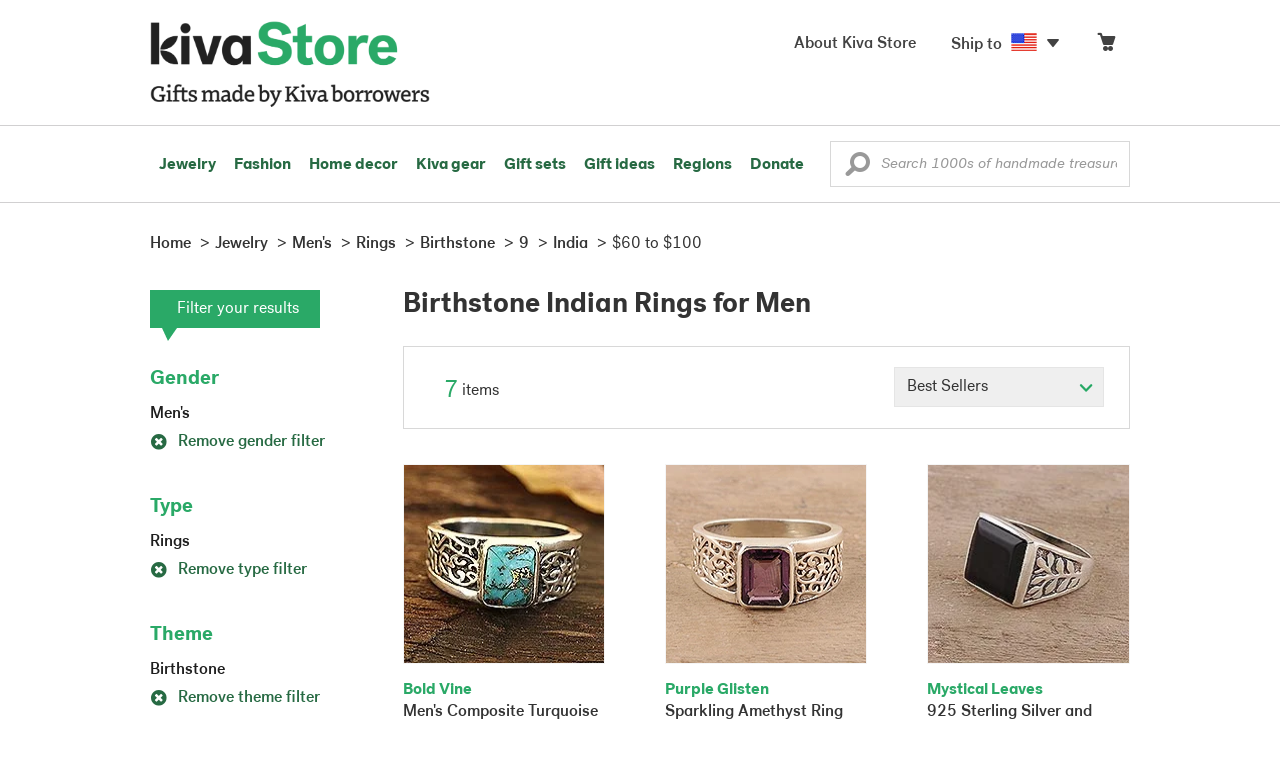

--- FILE ---
content_type: text/html;charset=UTF-8
request_url: https://store.kiva.org/jewelry/mens/rings/birthstone/9/india/$60-to-$100/
body_size: 11544
content:


	


<!DOCTYPE html>
<html lang="en">

<head>
	<meta charset="utf-8">
	<title>Kiva | Birthstone Indian Rings for Men</title>
	
	<meta name="description" content="Shopping Kiva's Birthstone Indian Rings for Men Collection helps Kiva expand our reach and create more opportunity for families around the world."/>
	<meta name="author" content="">
    <meta name="Keywords" content="" />
	<meta name="viewport" content="width=1024">
	

    
	
		<script>
			var serviceWorkerVars = {"matchPatternImage":"/assets/images/logo/20180328_kiva_store_logo|/assets/images/banners"};

			// service worker
			if ( "serviceWorker" in navigator ) {
				navigator.serviceWorker.register('/service-worker.js').then(function() {
					return navigator.serviceWorker.ready;
				}).then(function(reg) {
					// update control may be needed at some point
					// reg.update();
					reg.active.postMessage(JSON.stringify( serviceWorkerVars ));
				}).catch(function(error) {
					console.log('Error : ', error);
				});
			} else {
				console.log("no service worker")
			}
    	</script>
    

	
	
		<script type="application/ld+json">
		{
			"@context": "https://schema.org",
			"@type": "BreadcrumbList",
			"itemListElement": [
				
				{
					"@type": "ListItem",
					"position": 1,
					"name": "Home",
					"item": {
						"@type": "WebPage",
						"@id": "https://store.kiva.org/"
					}
				},
				
				{
					"@type": "ListItem",
					"position": 2,
					"name": "Jewelry",
					"item": {
						"@type": "WebPage",
						"@id": "/jewelry/"
					}
				},
				
				{
					"@type": "ListItem",
					"position": 3,
					"name": "Mens",
					"item": {
						"@type": "WebPage",
						"@id": "/jewelry/mens/"
					}
				},
				
				{
					"@type": "ListItem",
					"position": 4,
					"name": "Rings",
					"item": {
						"@type": "WebPage",
						"@id": "/jewelry/mens/rings/"
					}
				},
				
				{
					"@type": "ListItem",
					"position": 5,
					"name": "Birthstone",
					"item": {
						"@type": "WebPage",
						"@id": "/jewelry/mens/rings/birthstone/"
					}
				},
				
				{
					"@type": "ListItem",
					"position": 6,
					"name": "9",
					"item": {
						"@type": "WebPage",
						"@id": "/jewelry/mens/rings/birthstone/9/"
					}
				},
				
				{
					"@type": "ListItem",
					"position": 7,
					"name": "India",
					"item": {
						"@type": "WebPage",
						"@id": "/jewelry/mens/rings/birthstone/9/india/"
					}
				},
				
				{
					"@type": "ListItem",
					"position": 8,
					"name": "$60 to $100",
					"item": {
						"@type": "WebPage",
						"@id": "/jewelry/mens/rings/birthstone/9/india/$60-to-$100/"
					}
				}
				
			]
		}
		</script>
	
	

	

	<!-- favicons -->
	<link rel="apple-touch-icon-precomposed" sizes="144x144" href="/assets/images/favicon/apple-touch-icon-144x144.png">
    <link rel="apple-touch-icon-precomposed" sizes="114x114" href="/assets/images/favicon/apple-touch-icon-114x114.png">
    <link rel="apple-touch-icon-precomposed" sizes="72x72" href="/assets/images/favicon/apple-touch-icon-72x72.png">
	<link rel="apple-touch-icon-precomposed" href="/assets/images/favicon/apple-touch-icon-57x57.png">
	<link rel="apple-touch-icon" href="/assets/images/favicon/apple-touch-icon-57x57.png">
	<link rel="icon" href="/assets/images/favicon/favicon.ico" />
	<!--[if IE]><link rel="shortcut icon" href="/assets/images/favicon/favicon.ico"><![endif]-->

	<!-- CSS -->
	
		<link href="//assets2.novica.net/common/css/bootstrap/3.1.1/bootstrap.css" rel="stylesheet" type="text/css" />
	
	<link href="/assets/css/main.css?activedate=20251102c" rel="stylesheet" type="text/css" />

	<!-- Core JS -->
	<script src="//assets1.novica.net/common/javascript/jquery/3.7.1/jquery.min.js" integrity="sha384-JCZ85lW1QjF1xm6AoWQHqtCkJ/7HKd9WvOD5YmiEtf0E/ctb8j2ErVlW61uGg10C" crossorigin="anonymous"></script>
	<script src="//assets1.novica.net/common/javascript/bootstrap/3.1.1/bootstrap.min.js" integrity="sha384-c0aGVNjSTTB1ZLJQn/ZB13qZRwGgBpaOKuaDvtpR7ZOYDqaLOzmfrAySBW5R6idt" crossorigin="anonymous"></script>

	<!-- site settings -->
	<script>
		var cookieMe = {
			read: function(cookieName) {
				var theCookie=""+document.cookie;
				theCookie = theCookie.toLowerCase();
				cookieName = cookieName.toLowerCase();
		 		var ind=theCookie.indexOf(cookieName);
		 		if (ind==-1 || cookieName=="") return "";
		 		var ind1=theCookie.indexOf(';',ind);
		 		if (ind1==-1) ind1=theCookie.length;
				return unescape(theCookie.substring(ind+cookieName.length+1,ind1));
			},
			set: function(cname, cvalue, expireit, nHrs) {
				if(expireit) {
					var cookieDate = new Date("January 1, 2000")
				} else {
					if(nHrs) {
						var cookieDate = new Date();
						var today = new Date();
						cookieDate.setTime(today.getTime() + 3600000*nHrs);
					} else {
						var cookieDate = new Date("January 1, 2199")
					}
				}
				var cookieString = cname + '=' + escape(cvalue) + ';SameSite=None;expires=' + cookieDate.toGMTString() + ';domain=.kiva.org;path=/;Secure';
				document.cookie = cookieString;
			}
		};
		var customerid = cookieMe.read("_customerid");
		var currentUnit = cookieMe.read("sitePreferences");
		
		
		function updateItemsPerPage(link,newval) {
			//cookieMe.set("PREFLIST",newval)
			location.href = link.href;
		}

		var appRoot = "/";
		var siteRoot = "/";
		var templateRoot = '/assets/javascript/core/templates/';
		var _siteSetting = $.parseJSON($.ajax( {type:"GET", url:"/config/siteSettings.json", dataType:"json", async:false } ).responseText);
		_siteSetting.root = 'https://store.kiva.org/';
		_siteSetting.rootSecure = 'https://secure.store.kiva.org/';
		var favoriteStatus = { item:{}, artist:{} };
		var assetStamp = '20251102a';
	</script>
	<script src="/assets/javascript/core/clientcheck.js?activedate=20251102c"></script>
	<script src="/assets/javascript/core/lib.js?activedate=20251102c"></script>
	<script src="//assets1.novica.net/common/javascript/js-template/doT.min.js" integrity="sha384-tJGbTBUGsDsPF51ez/AGHdA2q8z4k7KYvjsx3eaKIioWzMaRnKa7Znil/LF8Wqsz" crossorigin="anonymous"></script>
	<script src="//assets1.novica.net/common/javascript/jscroll/jScrollPane.min.js" integrity="sha384-XHjzJRQ01pOt1L6aYBv7IlMRkAGyssAvY/IPYtIulYmP2gq1MwI5oTkSHxZy4Hr2" crossorigin="anonymous"></script>
	<script src="//assets1.novica.net/common/javascript/jquery-expander/jquery.expander.min.js" integrity="sha384-J52APSW7MwP5eQww4yRq3+htBjhRS8IOEHga7EhbwCqV5NlWZiEJMy13nRLbRZ7P" crossorigin="anonymous"></script>
	<script type="text/javascript">
		// tagmanager vars
		dataLayer = [{
			'visitorId': customerid,
			'pageType': 'category',
			'subdomainName': 'store',
			'productID': '',
			
			'site_section': 'jewelry',
			
			
			'product_name': [''],
			
			
			'product_price': [''],
			
			
			'product_category': [''],
			
			'categories': 'jewelry, mens, rings birthstone 9 india $60 to-$100',
			'transactionProducts': [],
			'instanceID': '2'
		}];
	</script>
	<!-- Google Tag Manager -->
	<script>(function(w,d,s,l,i){w[l]=w[l]||[];w[l].push({'gtm.start':
	new Date().getTime(),event:'gtm.js'});var f=d.getElementsByTagName(s)[0],
	j=d.createElement(s),dl=l!='dataLayer'?'&l='+l:'';j.async=true;j.src=
	'https://www.googletagmanager.com/gtm.js?id='+i+dl;f.parentNode.insertBefore(j,f);
	})(window,document,'script','dataLayer','GTM-KWMQ7RP');</script>
	<!-- End Google Tag Manager -->	
		
	
	
	
	

	
	

	

	
		<!-- Other JS asset -->
		
			<script src="/assets/javascript/libs/jquery-tinysort/jquery.tinysort.min.js?activedate=20251102c"></script>
		
	

</head>
<body id="shop" class="category jewelry gender-mens rings theme-birthstone ring_size-9 regionname-india useprice-$60-to-$100">
<!-- Google Tag Manager (noscript) -->
<noscript><iframe src="https://www.googletagmanager.com/ns.html?id=GTM-KWMQ7RP"
height="0" width="0" style="display:none;visibility:hidden"></iframe></noscript>
<!-- End Google Tag Manager (noscript) -->


<header>
	<div id="logo" class="border-b2">
		<div class="container-np">
			<div class="row global-nav">
				<div class="col-xs-6 stretch">
					<ul class="nostyle global-flyout clearfix">
						<li class="pull-left">
							<a href="/" class="brand block" id="hdr-logo">
								<img src="/assets/images/logo/kiva_store_logo_black_large.png" width="280" border="0" alt="Kiva Store" class="m-hide">
								<img src="/assets/images/logo/kiva_store_logo_black_small.png" width="200" border="0" alt="Kiva Store" class="hide m-show">
								
							</a>
						</li>
						<li class="pull-right m-show hide">
							<a href="/about/" id="aboutKivaStore" class="brand block">About</a>
						</li>
				
					</ul>
				</div>
				<div class="col-xs-6 pad-t3 m-pad-t0 stretch">
					<ul id="cart-account-flyout" class="nostyle global-flyout">
						
						<li id="cart-flyout" class="pull-right text-right delayedload show-flyout has-flyout" data-contenttype="cartheader">
							<a href="/cart/" id="headercart"><span class="cartitemamount rel top1- size16 m-size20"></span><i class="ss-cart size18 rel top03 m-marg-l03 m-size22"></i></a>
						</li>
						
						<li id="shipToCountry" class="pull-right delayedload m-hidden" data-contenttype="shiptocountry">
							<a href="/session/shipTo/" class="shipToLink clickaction" data-actiontype="dialog" data-modaltype="_default" data-country="US" onclick="return false;" rel="nofollow"><span class="size16 marg-r05">Ship to </span><i class="shipToFlag flag-icon flag-sm va-m" style="opacity:0;"></i><i class="icon-caret-down size28"></i></a>
						</li>
						<li id="aboutKivaStore" class="pull-right m-hidden">
							<a href="/about/" class="">
						       <span class="size16 marg-r05">About Kiva Store</span>
						    </a>
						</li>
						
					</ul>
				</div>
			</div>
		</div>
	</div>
	<div id="header-nav" class="border-b2">
		<div class="container-np clearfix rel m-nopad m-nomarg">
			
			<nav id="main-menu" class="pull-left clearfix stretch">
				<ul id="header-main-flyout" class="clearfix nostyle show-flyout-parent mainnav collapse navbar-collapse">
					<li class="has-flyout nav-shop-li">
						<a class="nav-level-1 m-show" href="javascript:void(0)" rel="nofollow">Shop</a>
						<ul class="nav-shop nopadding">
							

	<li id="jewelry" class="has-flyout">
		<a href="https://store.kiva.org/jewelry/">Jewelry</a>
		<div class="main-menu-flyout menu-flyout m-collapse">
			<ul class="row">
				<li class="col-sm-3">
					<ul class="hide m-show m-all-link"><li><a href="/jewelry/" class="flyout-hdr loadlink">All jewelry</a></li></ul>
					<h3><a href="/jewelry/womens/" class="flyout-hdr">Women's</a> <span class="hide m-show m-drop-icon"><i class="ss-navigatedown green size18"></i></span></h3>
					<ul class="sublinks m-collapse">
						<li><a href="/jewelry/anklets/" data-featuredimage="15/p194153_1.jpg" class="loadlink">Anklets</a></li>
						<li><a href="/jewelry/bracelets/" data-featuredimage="10/p201042_1.jpg" class="loadlink">Bracelets</a></li>
						<li><a href="/jewelry/brooches/" data-featuredimage="10/p222420_1.jpg" class="loadlink">Brooches</a></li>
						<li><a href="/jewelry/earrings/" data-featuredimage="9/p219854_1.jpg" class="loadlink">Earrings</a></li>
						<li><a href="/jewelry-boxes/" data-featuredimage="10/p184425_1.jpg" class="loadlink">Jewelry boxes</a></li>
						<li><a href="/jewelry/jewelry-sets/" data-featuredimage="15/p123206_1.jpg" class="loadlink">Jewelry sets</a></li>
						<li><a href="/jewelry/necklaces/" data-featuredimage="10/p193663_1.jpg" class="loadlink">Necklaces</a></li>
						<li><a href="/jewelry/rings/" data-featuredimage="10/p139361_1.jpg" class="loadlink">Rings</a></li>
					</ul>
				</li>
				<li class="col-sm-3">
					<h3><a href="/jewelry/mens/" class="flyout-hdr">Men's</a><span class="hide m-show m-drop-icon"><i class="ss-navigatedown green size18"></i></span></h3>
					<ul class="sublinks m-collapse">
						<li><a href="/jewelry/mens/bracelets/" data-featuredimage="10/p231616_1.jpg" class="loadlink">Bracelets</a></li>
						<li><a href="/jewelry/mens/necklaces/" data-featuredimage="4/p211614_1.jpg" class="loadlink">Necklaces</a></li>
						<li><a href="/jewelry/mens/rings/" data-featuredimage="10/p226651_1.jpg" class="loadlink">Rings</a></li>
					</ul>
					<h3><a href="javascript:void(0);" class="flyout-hdr" rel="nofollow">Materials</a> <span class="hide m-show m-drop-icon"><i class="ss-navigatedown green size18"></i></span></h3>
					<ul class="sublinks m-collapse">
						<li><a href="/jewelry/beaded/" data-featuredimage="9/p217568_1.jpg" class="loadlink">Beads</a></li>
						<li><a href="/jewelry/gold/" data-featuredimage="9/p231940_1.jpg" class="loadlink">Gold</a></li>
						<li><a href="/jewelry/leather/" data-featuredimage="9/p146634_1.jpg" class="loadlink">Leather</a></li>
						<li><a href="/jewelry/silver/" data-featuredimage="9/p140525_1.jpg" class="loadlink">Silver</a></li>
					</ul>
				</li>
				<li class="col-sm-3">
					<h3><a href="javascript:void(0);" class="flyout-hdr" rel="nofollow">Special collections</a> <span class="hide m-show m-drop-icon"><i class="ss-navigatedown green size18"></i></span></h3>
					<ul class="sublinks m-collapse">
						<li><a href="/jewelry/animal-themed/" data-featuredimage="10/p216655_1.jpg" class="loadlink">Animal themed</a></li>
						<li><a href="/jewelry/birthstone/" data-featuredimage="15/p163207_1.jpg" class="loadlink">Birthstones</a></li>
						<li><a href="/jewelry/bohemian/" data-featuredimage="9/p200073_1.jpg" class="loadlink">Bohemian</a></li>
						<li><a href="/jewelry/bridal/" data-featuredimage="10/p183586_1.jpg" class="loadlink">Bridal jewelry</a></li>
						<li><a href="/jewelry/cross/" data-featuredimage="10/p144013_1.jpg" class="loadlink">Crosses</a></li>
						<li><a href="/jewelry/eco-friendly/" data-featuredimage="5/p219328_1.jpg" class="loadlink">Eco-friendly</a></li>
						<li><a href="/jewelry/heart/" data-featuredimage="4/p111051_1.jpg" class="loadlink">Hearts</a></li>
						<li><a href="/jewelry/hill-tribe/" data-featuredimage="9/p140540_1.jpg" class="loadlink">Hill tribe</a></li>
					</ul>
				</li>
				<li class="col-sm-3 pic">
					<div class="menu-flyout-image">
						<img src="//images1.novica.net/pictures/9/p285146_1.jpg" class="mainmenu-featuredimage" border="0" alt="jewelry">
					</div>
					<div class="marg-t2"><img src="/assets/images/kiva-store-powered-by-novica.png" class="" border="0" alt="Powered by NOVICA" /></div>
				</li>
			</ul>
		</div>
		<span class="hide m-show m-drop-icon"><i class="ss-navigatedown green size18"></i></span>
	</li>
	<li id="fashion" class="has-flyout">
		<a href="/fashion/">Fashion</a>
		<div class="main-menu-flyout menu-flyout m-collapse">
			<ul class="row">
				<li class="col-sm-3">
					<ul class="hide m-show m-all-link"><li><a href="/fashion/" class="flyout-hdr loadlink">All fashion</a></li></ul>
					<h3><a href="/clothing/womens/" class="flyout-hdr">Women's clothing</a> <span class="hide m-show m-drop-icon"><i class="ss-navigatedown green size18"></i></span></h3>
					<ul class="sublinks m-collapse">
						<li><a href="/clothing/womens/cardigans/" data-featuredimage="4/p190113_1.jpg" class="loadlink">Cardigans</a></li>
						<li><a href="/clothing/womens/dresses/" data-featuredimage="15/p231721_1.jpg" class="loadlink">Dresses</a></li>
						<li><a href="/clothing/womens/jackets-and-coats/" data-featuredimage="4/p259909_1.jpg" class="loadlink">Jackets</a></li>
						<li><a href="/clothing/womens/ponchos/" data-featuredimage="4/p96420_1.jpg" class="loadlink">Ponchos</a></li>
						<li><a href="/clothing/womens/robes/" data-featuredimage="10/p204334_1.jpg" class="loadlink">Robes</a></li>
						<li><a href="/clothing/womens/skirts/" data-featuredimage="9/p214679_1.jpg" class="loadlink">Skirts</a></li>
						<li><a href="/clothing/womens/tops/" data-featuredimage="15/p272867_1.jpg" class="loadlink">Tops</a></li>
						<li><a href="/clothing/womens/pants/" data-featuredimage="10/p257736_1.jpg" class="loadlink">Pants</a></li>
						<li><a href="/clothing/womens/tunics/" data-featuredimage="15/p239440_1.jpg" class="loadlink">Tunics</a></li>
						<li><a href="/clothing/womens/wraps-and-ruanas/" data-featuredimage="4/p159521_1.jpg" class="loadlink">Wraps</a></li>
					</ul>
				</li>
				<li class="col-sm-3 newcolappendafter">
					<h3><a href="/accessories/womens/" class="flyout-hdr">Women's accessories</a> <span class="hide m-show m-drop-icon"><i class="ss-navigatedown green size18"></i></span></h3>
					<ul class="sublinks m-collapse">
						<li><a href="/accessories/womens/belts/" data-featuredimage="10/p176538_1.jpg" class="loadlink">Belts</a></li>
						
						<li><a href="/accessories/womens/gloves/" data-featuredimage="4/p174637_1.jpg" class="loadlink">Gloves</a></li>
						<li><a href="/accessories/womens/hats/" data-featuredimage="4/p161022_1.jpg" class="loadlink">Hats</a></li>
						<li><a href="/accessories/womens/scarves/" data-featuredimage="10/p133184_1.jpg" class="loadlink">Scarves</a></li>
						<li><a href="/accessories/womens/shawls/" data-featuredimage="10/p184472_1.jpg" class="loadlink">Shawls</a></li>
						
					</ul>
					<h3><a href="/clothing/mens/" class="flyout-hdr">Men's fashion</a> <span class="hide m-show m-drop-icon"><i class="ss-navigatedown green size18"></i></span></h3>
					<ul class="sublinks m-collapse">
						<li><a href="/accessories/mens/" data-featuredimage="15/p255130_1.jpg" class="loadlink">Accessories</a></li>
						<li><a href="/handbags/mens/" data-featuredimage="4/p250404_1.jpg" class="loadlink">Bags</a></li>
						<li><a href="/clothing/mens/" data-featuredimage="4/p201787_1.jpg" class="loadlink">Clothing</a></li>
						<li><a href="/accessories/mens/cufflinks/" data-featuredimage="15/p147275_1.jpg" class="loadlink">Cuff links</a></li>
					</ul>
				</li>
				<li class="col-sm-3">
					<h3><a href="/handbags/" class="flyout-hdr">Handbags</a> <span class="hide m-show m-drop-icon"><i class="ss-navigatedown green size18"></i></span></h3>
					<ul class="sublinks m-collapse">
						<li><a href="/handbags/clutches/" data-featuredimage="10/p253179_1.jpg" class="loadlink">Clutches</a></li>
						<li><a href="/handbags/cotton/" data-featuredimage="9/p218122_1.jpg" class="loadlink">Cotton bags</a></li>
						<li><a href="/handbags/leather/" data-featuredimage="7/p195642_1.jpg" class="loadlink">Leather bags</a></li>
						<li><a href="/handbags/shoulder-bags/" data-featuredimage="9/p201108_1.jpg" class="loadlink">Shoulder bags</a></li>
						<li><a href="/handbags/tote/" data-featuredimage="27/p241524_1.jpg" class="loadlink">Totes</a></li>
						<li><a href="/handbags/travel-bags-and-accessories/" data-featuredimage="7/p164804_1.jpg" class="loadlink">Travel bags</a></li>
						<li><a href="/handbags/upcycled/" data-featuredimage="27/p182833_1.jpg" class="loadlink">Upcycled</a></li>
					</ul>
					<h3><a href="javascript:void(0);" class="flyout-hdr" rel="nofollow">Collections</a> <span class="hide m-show m-drop-icon"><i class="ss-navigatedown green size18"></i></span></h3>
					<ul class="sublinks m-collapse">
						<li><a href="/fashion/alpaca/" data-featuredimage="4/p198136_1.jpg" class="loadlink">Alpaca</a></li>
						<li><a href="/fashion/batik/" data-featuredimage="10/p141072_1.jpg" class="loadlink">Batik</a></li>
						<li><a href="/fashion/bohemian/" data-featuredimage="" class="loadlink">Bohemian</a></li>
					</ul>
				</li>
				<li class="col-sm-3 pic">
					<div class="menu-flyout-image">
						<img src="//images1.novica.net/pictures/4/p450429_1.jpg" class="mainmenu-featuredimage" border="0" alt="Fashion">
					</div>
					<div class="marg-t2"><img src="/assets/images/kiva-store-powered-by-novica.png" class="" border="0" alt="Powered by NOVICA" /></div>
				</li>
			</ul>
		</div>
		<span class="hide m-show m-drop-icon"><i class="ss-navigatedown green size18"></i></span>
	</li>
	<li id="home-decor" class="has-flyout">
		<a href="/home-decor/">Home decor</a>
		<div class="main-menu-flyout menu-flyout m-collapse">
			<ul class="row">
				<li class="col-sm-3">
					<ul class="hide m-show m-all-link"><li><a href="/home-decor/" class="flyout-hdr loadlink">All home decor</a></li></ul>
					<h3><a href="javascript:void(0);" class="flyout-hdr" rel="nofollow">Home Accessories</a> <span class="hide m-show m-drop-icon"><i class="ss-navigatedown green size18"></i></span></h3>
					<ul class="sublinks m-collapse">
						<li><a href="/home-decor/candle-holders/" data-featuredimage="9/p229882_1.jpg" class="loadlink">Candle holders</a></li>
						<li><a href="/home-decor/chess-sets-games/" data-featuredimage="7/p201674_1.jpg" class="loadlink">Chess sets &amp; games</a></li>
						<li><a href="/holiday-decor-and-ornaments/" data-featuredimage="10/p248153_1.jpg" class="loadlink">Christmas decorations</a></li>
						<li><a href="/home-decor/decor-accessories/decorative-boxes/" data-featuredimage="9/p218521_1.jpg" class="loadlink">Decorative boxes</a></li>
						<li><a href="/home-decor/masks/" data-featuredimage="5/p214386_1.jpg" class="loadlink">Masks</a></li>
						<li><a href="/home-decor/mirrors/" data-featuredimage="15/p216884_1.jpg" class="loadlink">Mirrors</a></li>
						<li><a href="/musical-instruments/" data-featuredimage="4/p97696_1.jpg" class="loadlink">Musical instruments</a></li>
						<li><a href="/home-decor/decor-accessories/photo-frames/" data-featuredimage="15/p243754_1.jpg" class="loadlink">Picture frames</a></li>
						<li><a href="/home-decor/sculpture/" data-featuredimage="10/p215169_1.jpg" class="loadlink">Sculptures &amp; carvings</a></li>
						<li><a href="/home-decor/tableware/table-linens/" data-featuredimage="27/p228836_1.jpg" class="loadlink">Table linens</a></li>
						<li><a href="/home-decor/tableware/" data-featuredimage="7/p15881_1.jpg" class="loadlink">Tableware</a></li>
						<li><a href="/home-decor/vases/" data-featuredimage="9/p79466_1.jpg" class="loadlink">Vases</a></li>
					</ul>
				</li>
				<li class="col-sm-3 newcolappendafter">
					<h3><a href="javascript:void(0);" class="flyout-hdr" rel="nofollow">Home furnishings</a> <span class="hide m-show m-drop-icon"><i class="ss-navigatedown green size18"></i></span></h3>
					<ul class="sublinks m-collapse">
						<li><a href="/home-decor/furniture/" data-featuredimage="15/p220327_1.jpg" class="loadlink">Furniture</a></li>
						<li><a href="/home-decor/hammock/" data-featuredimage="7/p108904_1.jpg" class="loadlink">Hammocks</a></li>
						<li><a href="/paintings/" data-featuredimage="4/p183772_1.jpg" class="loadlink">Paintings</a></li>
						<li><a href="/home-decor/pillows-and-throws/" data-featuredimage="15/p196179_1.jpg" class="loadlink">Pillows &amp; throws</a></li>
						<li><a href="/home-decor/area-rugs/" data-featuredimage="7/p174674_1.jpg" class="loadlink">Rugs</a></li>
						<li><a href="/home-decor/wall-decor/" data-featuredimage="10/p190270_1.jpg" class="loadlink">Wall decor</a></li>
					</ul>
					<h3><a href="javascript:void(0);" class="flyout-hdr" rel="nofollow">Collections</a> <span class="hide m-show m-drop-icon"><i class="ss-navigatedown green size18"></i></span></h3>
					<ul class="sublinks m-collapse">
						<li><a href="/home-decor/archaeological/" data-featuredimage="27/p179127_1.jpg" class="loadlink">Archaelogical</a></li>
						<li><a href="/home-decor/east-meets-west/" data-featuredimage="10/p208299_1.jpg" class="loadlink">East meets west</a></li>
						<li><a href="/home-decor/eco-friendly/" data-featuredimage="10/p212961_1.jpg" class="loadlink">Eco-friendly</a></li>
					</ul>
				</li>
				<li class="col-sm-3">
					<h3><a href="javascript:void(0);" class="flyout-hdr" rel="nofollow">Shop by region</a> <span class="hide m-show m-drop-icon"><i class="ss-navigatedown green size18"></i></span></h3>
					<ul class="sublinks m-collapse">
						
						
							<li><a href="/home-decor/bali-and-java/" data-featuredimage="10/p252499_1.jpg" class="loadlink">Bali &amp; Java</a></li>
						
							<li><a href="/home-decor/brazil/" data-featuredimage="2/p207611_1.jpg" class="loadlink">Brazil</a></li>
						
							<li><a href="/home-decor/central-america/" data-featuredimage="27/p178888_1.jpg" class="loadlink">Central America</a></li>
						
							<li><a href="/home-decor/india/" data-featuredimage="15/p203714_1.jpg" class="loadlink">India</a></li>
						
							<li><a href="/home-decor/mexico/" data-featuredimage="7/p195956_1.jpg" class="loadlink">Mexico</a></li>
						
							<li><a href="/home-decor/thailand/" data-featuredimage="9/p178289_1.jpg" class="loadlink">Thailand</a></li>
						
							<li><a href="/home-decor/andes/" data-featuredimage="4/p128101_1.jpg" class="loadlink">The Andes</a></li>
						
							<li><a href="/home-decor/west-africa/" data-featuredimage="5/p28510_1.jpg" class="loadlink">West Africa</a></li>
						
					</ul>
				</li>
				<li class="col-sm-3 pic">
					<div class="menu-flyout-image">
						<img src="//images1.novica.net/pictures/7/p402446_1.jpg" class="mainmenu-featuredimage" border="0" alt="Home">
					</div>
					<div class="marg-t2"><img src="/assets/images/kiva-store-powered-by-novica.png" class="" border="0" alt="Powered by NOVICA" /></div>
				</li>
			</ul>
		</div>
		<span class="hide m-show m-drop-icon"><i class="ss-navigatedown green size18"></i></span>
	</li>
	<li id="kiva-gear" class="no-flyout">
		<a href="/kiva-gear/">Kiva gear</a>
	</li>
	<li id="kiva-gift-sets" class="no-flyout">
		<a href="/kiva-gift-sets/">Gift sets</a>
	</li>

	
		<li id="all-gifts" class="has-flyout">
			<a href="https://store.kiva.org/unique-gifts/">Gift ideas</a>
			<div class="main-menu-flyout menu-flyout m-collapse">
				<ul class="row">
					<li class="col-sm-3">
						<ul class="hide m-show m-all-link"><li><a href="https://store.kiva.org/unique-gifts/" class="flyout-hdr loadlink">All gifts</a></li></ul>
						<h3><a href="javascript:void(0);" class="flyout-hdr" rel="nofollow">Occasions</a> <span class="hide m-show m-drop-icon"><i class="ss-navigatedown green size18"></i></span></h3>
						<ul class="sublinks m-collapse">
							<li><a href="https://store.kiva.org/anniversary-gifts/" data-featuredimage="10/p163615_1.jpg" class="loadlink">Anniversary</a></li>
							<li><a href="https://store.kiva.org/corporate-gifts/" data-featuredimage="4/p192195_1.jpg" class="loadlink">Corporate gifts</a></li>
							<li><a href="https://store.kiva.org/unique-gifts/gifts-for-dad/" data-featuredimage="7/p184608_1.jpg" class="loadlink">Father's day</a></li>
							<li><a href="https://store.kiva.org/good-luck-gifts/" data-featuredimage="15/p195669_1.jpg" class="loadlink">Good luck gifts</a></li>
							<li><a href="https://store.kiva.org/unique-gifts/graduation-gifts/" data-featuredimage="27/p193605_1.jpg" class="loadlink">Graduation</a></li>
							<li><a href="https://store.kiva.org/unique-gifts/housewarming-gifts/" data-featuredimage="10/p145101_1.jpg" class="loadlink">Housewarming</a></li>
							<li><a href="https://store.kiva.org/unique-gifts/womens/gifts-for-mom/" data-featuredimage="9/p203284_1.jpg" class="loadlink">Mother's day</a></li>
							<li><a href="https://store.kiva.org/valentines-day-gifts/" data-featuredimage="10/p175970_1.jpg" class="loadlink">Valentine's day</a></li>
							<li><a href="https://store.kiva.org/wedding-collection/" data-featuredimage="7/p157062_1.jpg" class="loadlink">Wedding</a></li>
						</ul>
					</li>
					<li class="col-sm-3">
						<h3><a href="javascript:void(0);" class="flyout-hdr" rel="nofollow">Interests</a> <span class="hide m-show m-drop-icon"><i class="ss-navigatedown green size18"></i></span></h3>
						<ul class="sublinks m-collapse">
							<li><a href="https://store.kiva.org/unique-gifts/animals/" data-featuredimage="9/p213959_1.jpg" class="loadlink">For animal lovers</a></li>
							<li><a href="https://store.kiva.org/unique-gifts/bohemian-style/" data-featuredimage="10/p410515_1.jpg" class="loadlink">For bohemian style</a></li>
							<li><a href="https://store.kiva.org/unique-gifts/cooking/" data-featuredimage="27/p208347_1.jpg" class="loadlink">For cooking enthusiasts</a></li>
							
							<li><a href="https://store.kiva.org/unique-gifts/gardening/" data-featuredimage="27/p180385_1.jpg" class="loadlink">For gardeners</a></li>
							
							<li><a href="https://store.kiva.org/unique-gifts/travel/" data-featuredimage="4/p87769_1.jpg" class="loadlink">For travelers</a></li>
							
							<li><a href="https://store.kiva.org/unique-gifts/wine-and-champagne/" data-featuredimage="4/p230006_1.jpg" class="loadlink">For wine lovers</a></li>
							<li><a href="https://store.kiva.org/unique-gifts/yoga-and-meditation/" data-featuredimage="10/p182535_1.jpg" class="loadlink">For yoga lovers</a></li>
						</ul>
					</li>
					<li class="col-sm-3">
						<h3><a href="javascript:void(0);" class="flyout-hdr" rel="nofollow">Recipients &amp; Price</a> <span class="hide m-show m-drop-icon"><i class="ss-navigatedown green size18"></i></span></h3>
						<ul class="sublinks m-collapse">
							<li><a href="https://store.kiva.org/unique-gifts/gifts-for-dad/" data-featuredimage="4/p156364_1.jpg" class="loadlink">Gifts for dad</a></li>
							<li><a href="https://store.kiva.org/unique-gifts/gifts-for-her/" data-featuredimage="10/p188079_1.jpg" class="loadlink">Gifts for her</a></li>
							<li><a href="https://store.kiva.org/unique-gifts/gifts-for-him/" data-featuredimage="15/p239240_1.jpg" class="loadlink">Gifts for him</a></li>
							<li><a href="https://store.kiva.org/unique-gifts/gifts-for-mom/" data-featuredimage="10/p219291_1.jpg" class="loadlink">Gifts for mom</a></li>
							<li class="m-hidden">&nbsp;</li>
							<li><a href="https://store.kiva.org/unique-gifts/under-$20/" data-featuredimage="" class="loadlink">Under $20</a></li>
							<li><a href="https://store.kiva.org/unique-gifts/$20-to-$40/" data-featuredimage="" class="loadlink">$20 to $40</a></li>
							<li><a href="https://store.kiva.org/unique-gifts/$40-to-$60/" data-featuredimage="" class="loadlink">$40 to $60</a></li>
							<li><a href="https://store.kiva.org/unique-gifts/$60-to-$100/" data-featuredimage="" class="loadlink">$60 to $100</a></li>
							<li><a href="https://store.kiva.org/unique-gifts/$100-to-$200/" data-featuredimage="" class="loadlink">$100 to $200</a></li>
							<li><a href="https://store.kiva.org/unique-gifts/over-$200/" data-featuredimage="" class="loadlink">Over $200</a></li>
						</ul>
					</li>
					<li class="col-sm-3 pic">
						<div class="menu-flyout-image">
							<img src="//images1.novica.net/pictures/10/p163615_1.jpg" class="mainmenu-featuredimage" border="0" alt="Gifts" />
						</div>
						<div class="marg-t2"><img src="/assets/images/kiva-store-powered-by-novica.png" class="" border="0" alt="Powered by NOVICA" /></div>
					</li>
				</ul>
			</div>
			<span class="hide m-show m-drop-icon"><i class="ss-navigatedown green size18"></i></span>
		</li>
	
	
	<li id="regions" class="has-flyout">
		<a href="/newarrivals/">Regions</a>
		<div class="main-menu-flyout menu-flyout m-collapse">
			<ul class="row">
				<li class="col-sm-9 pic">
					<div class="menu-flyout-image" id="regionmoodpic">
						<img src="/assets/images/sectionMenu/regions/region-default.png" id="mainmenu-featuredimage-region-placeholder" border="0" alt="Home">
						<img src="/assets/images/trans.png" id="mainmenu-featuredimage-region" border="0" alt="">
					</div>
				</li>
				<li class="col-sm-3 pad-t35 m-nopad">
					<h3><a href="javascript:void(0);" class="flyout-hdr" rel="nofollow">Global Regions</a> <span class="hide m-show m-drop-icon"><i class="ss-navigatedown green size18"></i></span></h3>
					<ul class="sublinks m-collapse">
						
						
							<li class="loadlink"><a href="/bali-and-java/" class="showfeaturedimage" data-targetimageid="mainmenu-featuredimage-region" data-sourceimage="/assets/images/sectionMenu/regions/bali-and-java-region2018.jpg">Bali &amp; Java</a></li>
						
							<li class="loadlink"><a href="/central-america/" class="showfeaturedimage" data-targetimageid="mainmenu-featuredimage-region" data-sourceimage="/assets/images/sectionMenu/regions/central-america-region2018.jpg">Central America</a></li>
						
							<li class="loadlink"><a href="/india/" class="showfeaturedimage" data-targetimageid="mainmenu-featuredimage-region" data-sourceimage="/assets/images/sectionMenu/regions/india-region2018.jpg">India</a></li>
						
							<li class="loadlink"><a href="/mexico/" class="showfeaturedimage" data-targetimageid="mainmenu-featuredimage-region" data-sourceimage="/assets/images/sectionMenu/regions/mexico-region2018.jpg">Mexico</a></li>
						
							<li class="loadlink"><a href="/thailand/" class="showfeaturedimage" data-targetimageid="mainmenu-featuredimage-region" data-sourceimage="/assets/images/sectionMenu/regions/thailand-region2018.jpg">Thailand</a></li>
						
							<li class="loadlink"><a href="/andes/" class="showfeaturedimage" data-targetimageid="mainmenu-featuredimage-region" data-sourceimage="/assets/images/sectionMenu/regions/andes-region2018.jpg">The Andes</a></li>
						
							<li class="loadlink"><a href="/west-africa/" class="showfeaturedimage" data-targetimageid="mainmenu-featuredimage-region" data-sourceimage="/assets/images/sectionMenu/regions/westafrica-region2018.jpg">West Africa</a></li>
						
					</ul>
				</li>				
			</ul>
		</div>
		<span class="hide m-show m-drop-icon"><i class="ss-navigatedown green size18"></i></span>
	</li>
	<li id="donate" class="no-flyout"><a href="/donate/">Donate</a></li>

						</ul>
					</li>
					
					
					
					<li class="m-show"><a class="nav-level-1" href="https://store.kiva.org/help/">Help</a></li>					
					
					
					<li id="shipToCountry" class="m-show delayedload" data-contenttype="shiptocountry">
						<a href="/session/shipTo/" class="shipToLink clickaction nav-level-1" data-actiontype="dialog" data-modaltype="_default" data-country="US" onclick="return false;" rel="nofollow"><span class="size16 marg-r3">Ship to </span><i class="shipToFlag flag-icon flag-lr va-m"></i></a>
						<span class="m-drop-icon"><i class="ss-navigatedown green size18"></i></span>
				</ul>
				<button type="button" id="mobile-menubar" class="mobile-menubar pull-left navbar-toggle collapsed" data-toggle="collapse" data-target="#header-main-flyout" aria-expanded="false">
					<i class="ss-menu"></i><span class="storeMenu"></span><i class="ss-delete green"></i>
	    		</button>
	    		
			</nav>
			<div id="header-search" class="pull-right stretch">
				

	<form id="headerSearch" name="headerSearch" action="" class="sitesearch m-nopad rel">
		<div class="input-group">
			<input name="keywordHeader" type="text" id="keywordHeader" placeholder="Search 1000s of handmade treasures" value="" class="searchkeyword form-control italic kivagrot-medium" autocomplete="off">
			
			<span class="search-icon size24"><i class="ss-search va-m"></i></span>
		</div>
	</form>

			</div>
		</div>
	</div>
</header>


<div class="container-fluid pad-lr0">
	<div class="main-page">
		






<script>
	var relatedCollectionTitle = "Birthstone Indian Rings for Men";
</script>
<div class="itemlist-container container clearfix pad-lr0 m-pad-h2">
	<div class="row">
		<div class="col-xs-12">
			


	<ol class="breadcrumb m-hidden">
		<li><a href="/"><span>Home</span></a></li>
		
			
				
				
				
				
				
					
				
				
				
					<li><a href="/jewelry/"><span>Jewelry</span></a></li>
				
				
			
		
			
				
				
				
				
				
					
				
				
				
					<li><a href="/jewelry/mens/"><span>Men's</span></a></li>
				
				
			
		
			
				
				
				
				
				
					
				
				
				
					<li><a href="/jewelry/mens/rings/"><span>Rings</span></a></li>
				
				
			
		
			
				
				
				
				
				
					
				
				
				
					<li><a href="/jewelry/mens/rings/birthstone/"><span>Birthstone</span></a></li>
				
				
			
		
			
				
				
				
				
				
					
				
				
				
					<li><a href="/jewelry/mens/rings/birthstone/9/"><span>9</span></a></li>
				
				
			
		
			
				
				
				
				
				
					
				
				
				
					<li><a href="/jewelry/mens/rings/birthstone/9/india/"><span>India</span></a></li>
				
				
			
		
			
				
				
				
				
				
					
				
				
				
					<li id="aSelectedNav"><span>$60 to $100</span></li>
				
				
			
		
	</ol>

		</div>

	    <!-- product list -->
		<div class="col-xs-9 pull-right stretch">
			<div class="row">
				<div class="col-xs-12">
					<h1 class="size28 m-size20 m-pad-t2">Birthstone Indian Rings for Men</h1>
					
				</div>
				<div class="col-xs-1 m-hide">
				</div>
			</div>
			
			
			
			
				






		
	
<style>
	.thumbs img.selected {
		opacity:1;
		cursor:default;
		border:2px solid #d2d2d2;
		padding:0;
	}
	.thumbs img {
		margin: 0 3px;
		border:1px solid #EAEAEA;
		opacity:0.7;
		cursor: pointer;
		padding:1px;
	}
	.col-xs-4 .product-container { width: 202px; height: 350px; position: relative; margin:0 auto; }
	
	/*a.productnamelink p { height:60px; }*/
</style>








	<div class="pagination-bar bg-white clearfix m-hidden">
		
	
		<div class="total-items"><span class="green size24 letter-spacing-02e- pull-left">7</span> <span class="itemcounttext pull-left">items</span></div>
	
	<div class="items-sort">
		
	<select id="" class="form-control checkout-select" name="sort" onchange="location.href=this.options[this.selectedIndex].value;">
		<option value="/jewelry/mens/rings/birthstone/9/india/$60-to-$100/" SELECTED>Best Sellers</option>
		
        <option value="/jewelry/mens/rings/birthstone/9/india/$60-to-$100/pg-sortby-price/">Price: lowest to highest</option>
		
        <option value="/jewelry/mens/rings/birthstone/9/india/$60-to-$100/pg-sortby-price-desc/">Price: highest to lowest</option>
		
        <option value="/jewelry/mens/rings/birthstone/9/india/$60-to-$100/pg-sortby-newest/">Newest arrivals</option>
		
	</select>

	</div>

	</div>




	<div id="category-filter-flyout" class="row m-marg-b4 hide m-show">
		<div class="m-col-xs-6 pull-left category-filter-nav m-hidden" data-role="filter-main-flyout">
			<button class="btn btn-primary btn-block size18 filterBy"><span>Filters</span></button>
		</div>
		<div class="m-col-xs-6 pull-left category-filter-nav m-hidden" data-role="sortby-main-flyout">
			<button class="btn btn-primary btn-block size18 sortBy"><span>Sort By</span></button>
		</div>
	</div>


<!-- product list -->
<div id="product-list" class="categories-items">

	<div class="row fit-imgs imglisting-type-3">
	
			<div class="col-xs-4">
			
				<a href="/product/mens-composite-turquoise-sterling-silver-band-ring-bold-vine/K30575/" class="productnamelink" data-linkproductid="K30575">
					
					<img src="https://images1.novica.net/pictures/15/p369377_1.jpg" width="200" height="200" border="0" class="productpic" alt="Men's sterling silver band ring, 'Bold Vine' - Men's Composite Turquoise Sterling Silver Band Ring" onerror="novicaUtils.imageError(this);"/>
					<p class="nomargin"><strong class="info-hdr productname" id="productname_K30575">
						Bold Vine</strong></p><span class="info-txt productdescription" id="productdescription_K30575">Men's Composite Turquoise Sterling Silver Band Ring</span>
						<strong class="il-price price-current" data-price="89.9900">$89.99</strong>
					
				</a>
			</div> <!-- END productdisplay cell -->
			
			<div class="col-xs-4">
			
				<a href="/product/sparkling-amethyst-ring-from-india-purple-glisten/K29011/" class="productnamelink" data-linkproductid="K29011">
					
					<img src="https://images1.novica.net/pictures/15/p361449_1.jpg" width="200" height="200" border="0" class="productpic" alt="Amethyst ring, 'Purple Glisten' - Sparkling Amethyst Ring from India" onerror="novicaUtils.imageError(this);"/>
					<p class="nomargin"><strong class="info-hdr productname" id="productname_K29011">
						Purple Glisten</strong></p><span class="info-txt productdescription" id="productdescription_K29011">Sparkling Amethyst Ring from India</span>
						<strong class="il-price price-current" data-price="79.9900">$79.99</strong>
					
				</a>
			</div> <!-- END productdisplay cell -->
			
			<div class="col-xs-4">
			
				<a href="/product/925-sterling-silver-and-onyx-mens-ring-with-leaf-motifs-mystical-leaves/K30224/" class="productnamelink" data-linkproductid="K30224">
					
					<img src="https://images1.novica.net/pictures/15/p362062_1.jpg" width="200" height="200" border="0" class="productpic" alt="Men's onyx ring, 'Mystical Leaves' - 925 Sterling Silver and Onyx Men's Ring with Leaf Motifs" onerror="novicaUtils.imageError(this);"/>
					<p class="nomargin"><strong class="info-hdr productname" id="productname_K30224">
						Mystical Leaves</strong></p><span class="info-txt productdescription" id="productdescription_K30224">925 Sterling Silver and Onyx Men's Ring with Leaf Motifs</span>
						<strong class="il-price price-current" data-price="94.9900">$94.99</strong>
					
				</a>
			</div> <!-- END productdisplay cell -->
			
			<div class="col-xs-4">
			
				<a href="/product/mens-sterling-silver-and-square-recon-turquoise-ring-dark-leaves/K30027/" class="productnamelink" data-linkproductid="K30027">
					
					<img src="https://images1.novica.net/pictures/15/p361938_1.jpg" width="200" height="200" border="0" class="productpic" alt="Men's sterling silver and reconstituted turquoise ring, 'Dark Leaves' - Men's Sterling Silver and Square Recon. Turquoise Ring" onerror="novicaUtils.imageError(this);"/>
					<p class="nomargin"><strong class="info-hdr productname" id="productname_K30027">
						Dark Leaves</strong></p><span class="info-txt productdescription" id="productdescription_K30027">Men's Sterling Silver and Square Recon. Turquoise Ring</span>
						<strong class="il-price price-current" data-price="89.9900">$89.99</strong>
					
				</a>
			</div> <!-- END productdisplay cell -->
			
			<div class="col-xs-4">
			
				<a href="/product/moonstone-and-cubic-zirconia-sterilng-silver-cocktail-ring-dazzle/K37416/" class="productnamelink" data-linkproductid="K37416">
					
					<img src="https://images1.novica.net/pictures/15/p252906_1.jpg" width="200" height="200" border="0" class="productpic" alt="Moonstone cocktail ring, 'Dazzle' - Moonstone and Cubic Zirconia Sterilng Silver Cocktail Ring" onerror="novicaUtils.imageError(this);"/>
					<p class="nomargin"><strong class="info-hdr productname" id="productname_K37416">
						Dazzle</strong></p><span class="info-txt productdescription" id="productdescription_K37416">Moonstone and Cubic Zirconia Sterilng Silver Cocktail Ring</span>
						<strong class="il-price price-current" data-price="77.9900">$77.99</strong>
					
				</a>
			</div> <!-- END productdisplay cell -->
			
			<div class="col-xs-4">
			
				<a href="/product/handmade-mens-green-onyx-cocktail-ring-water-vision/K40752/" class="productnamelink" data-linkproductid="K40752">
					
					<img src="https://images1.novica.net/pictures/15/p399707_1.jpg" width="200" height="200" border="0" class="productpic" alt="Men's onyx cocktail ring, 'Water Vision' - Handmade Men's Green Onyx Cocktail Ring" onerror="novicaUtils.imageError(this);"/>
					<p class="nomargin"><strong class="info-hdr productname" id="productname_K40752">
						Water Vision</strong></p><span class="info-txt productdescription" id="productdescription_K40752">Handmade Men's Green Onyx Cocktail Ring</span>
						<strong class="il-price price-current" data-price="99.9900">$99.99</strong>
					
				</a>
			</div> <!-- END productdisplay cell -->
			
			<div class="col-xs-4">
			
				<a href="/product/sterling-silver-single-stone-ring-with-green-onyx-cabochon-forest-accent/K50365/" class="productnamelink" data-linkproductid="K50365">
					
					<img src="https://images1.novica.net/pictures/15/p426525_1.jpg" width="200" height="200" border="0" class="productpic" alt="Onyx single-stone ring, 'Forest Accent' - Sterling Silver Single-Stone Ring with Green Onyx Cabochon" onerror="novicaUtils.imageError(this);"/>
					<p class="nomargin"><strong class="info-hdr productname" id="productname_K50365">
						Forest Accent</strong></p><span class="info-txt productdescription" id="productdescription_K50365">Sterling Silver Single-Stone Ring with Green Onyx Cabochon</span>
						<strong class="il-price price-current" data-price="69.9900">$69.99</strong>
					
				</a>
			</div> <!-- END productdisplay cell -->
			
	</div>
</div>	
			
		</div>
	    <!-- end product list -->
		
		    





	











		


 
 <script type="text/javascript">
 	$(document).on( 'click', '.shippingspeed', function() {
		if($(this).hasClass('checked')) {
			location.href = $(this).data('newshippinglink');
		} else {
			$thisCheckBox = $(this).attr('id');
			$('.shippingspeed').each(function() {
				if($(this).attr('id')!=$thisCheckBox) {
					$(this).removeClass('checked');
				}
			});
			location.href = $(this).find('a').attr('href');
		}
	});
</script>
<style type="text/css">
	#nav-left ul.additionalFilter {
		list-style: none;
	    margin: 12px 0 0 0;
	    padding: 0;
	}
</style>


<!-- left side -->

    <div id="nav-left" class="col-xs-3 rel m-hidden">
		<div class="filter-message rel marg-b4">
			Filter your results
		</div>
		
			
				
				
				
				

				
				
				
				
				
				
				
				
				<div class="gender filter-sections">
					<h4>
						Gender
					</h4>
					
					

					<ul id="gender" class="reg leftfilters overMax selectedfilter" data-initmax=8 data-baseurl="/jewelry/*/rings/birthstone/9/india/$60-to-$100/">
						
							<li>
								<a href="javascript:void(0)">Men's</a>
							</li>
						
						
							
								<li class="sortable-moretrigger"><a title="Remove this selection" href="/jewelry/rings/birthstone/9/india/$60-to-$100/" class="filter-viewmore"><i class="icon-delete"></i> Remove gender filter</a></li>
							
							
						
					</ul>
				</div>
			
		
			
				
				
				
				

				
				
				
				
				
				
				
				
				<div class="type filter-sections">
					<h4>
						Type
					</h4>
					
					

					<ul id="type" class="reg leftfilters overMax selectedfilter" data-initmax=8 data-baseurl="/jewelry/mens/*/birthstone/9/india/$60-to-$100/">
						
							<li>
								<a href="javascript:void(0)">Rings</a>
							</li>
						
						
							
								<li class="sortable-moretrigger"><a title="Remove this selection" href="/jewelry/mens/birthstone/9/india/$60-to-$100/" class="filter-viewmore"><i class="icon-delete"></i> Remove type filter</a></li>
							
							
						
					</ul>
				</div>
			
		
			
		
			
				
				
				
				

				
				
				
				
				
				
				
				
				<div class="theme filter-sections">
					<h4>
						Theme
					</h4>
					
					

					<ul id="theme" class="reg leftfilters overMax selectedfilter" data-initmax=8 data-baseurl="/jewelry/mens/rings/*/9/india/$60-to-$100/">
						
							<li>
								<a href="javascript:void(0)">Birthstone</a>
							</li>
						
						
							
								<li class="sortable-moretrigger"><a title="Remove this selection" href="/jewelry/mens/rings/9/india/$60-to-$100/" class="filter-viewmore"><i class="icon-delete"></i> Remove theme filter</a></li>
							
							
						
					</ul>
				</div>
			
		
			
		
			
		
			
				
				
				
				

				
				
				
				
				
				
				
				
				<div class="ring-size filter-sections">
					<h4>
						Ring Size
					</h4>
					
					

					<ul id="ring-size" class="reg leftfilters overMax selectedfilter" data-initmax=8 data-baseurl="/jewelry/mens/rings/birthstone/*/india/$60-to-$100/">
						
							<li>
								<a href="javascript:void(0)">9</a>
							</li>
						
						
							
								<li class="sortable-moretrigger"><a title="Remove this selection" href="/jewelry/mens/rings/birthstone/india/$60-to-$100/" class="filter-viewmore"><i class="icon-delete"></i> Remove ring size filter</a></li>
							
							
						
					</ul>
				</div>
			
		
			
		
			
		
			
				
				
				
				

				
				
				
				
				
				
				
				
				<div class="region filter-sections">
					<h4>
						Region
					</h4>
					
					

					<ul id="region" class="reg leftfilters overMax selectedfilter" data-initmax=8 data-baseurl="/jewelry/mens/rings/birthstone/9/*/$60-to-$100/">
						
							<li>
								<a href="javascript:void(0)">India</a>
							</li>
						
						
							
								<li class="sortable-moretrigger"><a title="Remove this selection" href="/jewelry/mens/rings/birthstone/9/$60-to-$100/" class="filter-viewmore"><i class="icon-delete"></i> Remove region filter</a></li>
							
							
						
					</ul>
				</div>
			
		
			
				
				
				
				

				
				
				
				
				
				
				
				
				<div class="price filter-sections">
					<h4>
						Price
					</h4>
					
					

					<ul id="price" class="reg leftfilters overMax selectedfilter" data-initmax=8 data-baseurl="/jewelry/mens/rings/birthstone/9/india/*/">
						
							<li>
								<a href="javascript:void(0)">$60 to $100</a>
							</li>
						
						
							
								<li class="sortable-moretrigger"><a title="Remove this selection" href="/jewelry/mens/rings/birthstone/9/india/" class="filter-viewmore"><i class="icon-delete"></i> Remove price filter</a></li>
							
							
						
					</ul>
				</div>
			
		
	</div>

<!-- end left side -->
<script>	
	_nav.sortLeftInit();
</script>				
		
	</div>

	
</div>


<div class="promorow promobottom container pad-lr0"></div>


<div class="container-np marg-b2 m-pad-h2"
	<div class="marg-b8">
	<h3 class="size32 m-size30 marg-b3 m-marg-b2">Featured artisan borrowers</h3>
	<div class="row imglisting-type-5">
		<div class="col-xs-3 m-col-xs-6 featured-borrower">
			<a href="/artistdetail/?faid=1028">
				<img src="https://images1.novica.net/pictures/4/a1028_7.jpg" class="fit" />
				<span class="info-hdr">Asunta Pelaez</span>
				<span class="info-txt m-size14 line-height-15">I have been dedicated to this art form since I was 17 years old. I originally started learning through the influence of my husband's family.</span>
			</a>
			<span class="info-lnk pad-t15">
				<a class="m-block" href="/artistdetail/?faid=1028">View products</a>
				<span class="basecolor ft-wt-500 m-hide"> | </span>
				<a href="https://www.kiva.org/lend/1290039" target="_blank">Loan details</a>
			</span>
		</div>
		<div class="col-xs-3 m-col-xs-6 featured-borrower">
			<a href="/artistdetail/?faid=3703">
				<img src="https://images1.novica.net/pictures/10/a3703_7.jpg" class="fit" />
				<span class="info-hdr">Nyoman Rena</span>
				<span class="info-txt m-size14 line-height-15">I started to learn wood carving when I was in the third year of elementary school. My grandfather gave me much support.</span>
			</a>
			<span class="info-lnk pad-t15">
				<a class="m-block" href="/artistdetail/?faid=3703">View products</a>
				<span class="basecolor ft-wt-500 m-hide"> | </span>
				<a href="https://www.kiva.org/lend/1054448" target="_blank">Loan details</a>
			</span>
		</div>
		<div class="col-xs-3 m-col-xs-6 featured-borrower">
			<a href="/artistdetail/?faid=6856">
				<img src="https://images1.novica.net/pictures/9/a6856_7.jpg" class="fit" />
				<span class="info-hdr">Tiraphan Hasub</span>
				<span class="info-txt m-size14 line-height-15">I believe many women think like me, and that's what inspired me to create jewelry that is original.</span>
			</a>
			<span class="info-lnk pad-t15">
				<a class="m-block" href="/artistdetail/?faid=6856">View products</a>
				<span class="basecolor ft-wt-500 m-hide"> | </span>
				<a href="https://www.kiva.org/lend/1230819" target="_blank">Loan details</a>
			</span>
		</div>
		<div class="col-xs-3 m-col-xs-6 featured-borrower">
			<a href="/artistdetail/?faid=6884">
				<img src="https://images1.novica.net/pictures/7/a6884_7.jpg" class="fit" />
				<span class="info-hdr">Alejandro de Esesarte</span>
				<span class="info-txt m-size14 line-height-15">I was born in Agua Prieta, Sonora near the border of Arizona with its colorful flowers. I feel influenced by both cultures but, above all, I identify with Mexico.</span>
			</a>
			<span class="info-lnk pad-t15">
				<a class="m-block" href="/artistdetail/?faid=6884">View products</a>
				<span class="basecolor ft-wt-500 m-hide"> | </span>
				<a href="https://www.kiva.org/lend/1304778" target="_blank">Loan details </a> 
			</span>
		</div>
	</div>
</div>
</div>

<div class="m-pad-h2">
	
	<div id="recent-bottom" class="container pad-lr0 delayedload hide m-marg-b3" data-contenttype="recentitems">
		<h3 class="condensed marg-b4 size24 m-size20 m-marg-b3">PREVIOUSLY VIEWED</h3>
		<div id="previousely-viewed-carousel" class="item-carousel item-carousel-1 carousel slide" data-ride="carousel" data-itemsperslide="4">
			<a href="#previousely-viewed-carousel" class="nav-ctrl nav-ctrl-left" role="button" data-slide="prev"><i class="ss-navigateleft"></i></a> <a href="#previousely-viewed-carousel" class="nav-ctrl nav-ctrl-right" role="button" data-slide="next"><i class="ss-navigateright"></i></a>
			<div class="carousel-inner" role="listbox">
			</div>
		</div>
	</div>

</div>

<div class="page-bottom-banner">
	<div class="pbb-txt">
		<div class="container-np size22">
			<div class="m-pad-h2 text-center">
				
				Your purchases and loans are changing lives!
			</div>
		</div>
	</div>
	<div class="pbb-img"></div>
</div>


	</div>
</div>

<!-- FOOTER STARTS --> 

	<div id="toTop" class="backtotop clickaction" data-actiontype="scroll" data-scrolltarget="0">
		<a href="#top" class="no-decor">
			<i class="ss-navigateup size22 white"></i>
			<span class="block pad-t03">Back to top</span>
		</a>
	</div>

	<footer id="footer">
		<div id="footer-mission" class="bg-grayC">
			<div class="container-np">
				<div class="row">
					<div class="col-xs-4 pull-left stretch">
						<div id="novica-logo" class="m-pad-h2  marg-r4 border-r2 m-text-center m-pad-v15 stretch">
							<a href="https://www.novica.com/our-mission/" target="_blank">
								<!--<p class="black2 nomargin">powered by </p>-->
								<img src="/assets/images/logo/novica/novicalogo-poweredby-grayscale-2022dec.png" class="marg-b1 pad-t05" width="200" border="0" alt="NOVICA">
							</a>
						</div>
					</div>
					<div class="col-xs-8 pad-l0 pull-right stretch m-pad-l15 m-pad-t2">
						<div class="footer-quotes pad-t1 ft-wt-500 text-center m-pad-h15">
							<div class="black2 size24 m-size18 marg-r4 m-marg-b3 stretch">
								<span>Every purchase in the Kiva Store supports artisan borrowers and helps fund Kiva's operations.</span>
								<span><a target="_blank" href="https://www.kiva.org/lend" class="u black2">Lend on Kiva</a></span>
							</div>
						</div>
					</div>
				</div>
			</div>
		</div>

		<div id="footer-nav" class="pad-tb4 bg-gray m-nopad">
			<div id="footer-links" class="container-np marg-b2 m-marg-b1">
				<div class="row clearfix">
					<div class="col-xs-2 footer-links-1">
						<h2>About <span class="hide m-show m-drop-icon"><i class="ss-navigatedown gray666 size18 top03"></i></span></h2>
						<ul class="nostyle m-collapse">
							
							<li><a href="https://www.kiva.org/about/how" target="_blank">How Kiva works</a></li>
							<li><a href="https://www.kiva.org/about/where-kiva-works" target="_blank">Where Kiva works</a></li>
							<li><a href="/donate/?hd=1">Donate to Kiva</a></li>
						</ul>
					</div>
					<div class="col-xs-3 footer-links-2 pad-r5 m-pad-r15">
						<h2>Help <span class="hide m-show m-drop-icon"><i class="ss-navigatedown gray666 size18 top03"></i></span></h2>
						<ul class="nostyle m-collapse">
							<li><a href="/contact-us/">Contact</a></li>
							<li><a href="/help/">FAQ</a></li>
							<li><a href="https://www.kiva.org/legal/privacy/" target="_blank">Privacy policy</a></li>
							<li><a href="/sitemap/">Sitemap</a></li>
						</ul>
					</div>
					<div class="col-xs-7 pad-l0 footer-links-3 m-pad-l15">
						<h2>Popular searches <span class="hide m-show m-drop-icon"><i class="ss-navigatedown gray666 size18 top03"></i></span></h2>
						<div class="row">
							<div class="col-xs-4 stretch">
								<ul class="nostyle m-pad-t1 m-collapse">
									<li><a href="/fashion/alpaca/">Alpaca fashion</a></li>
									<li><a href="/home-decor/tableware/">Artisanal tableware</a></li>
									<li><a href="/jewelry/bohemian/">Boho jewelry</a></li>
									<li><a href="/jewelry/womens/braided/">Braided jewelry</a></li>
									<li><a href="/home-decor/candle-holders/">Candle holders</a></li>
								</ul>
							</div>
							<div class="col-xs-4 stretch">
								<ul class="nostyle m-collapse">
									<li><a href="/jewelry/eco-friendly/">Eco-friendly jewelry</a></li>
									<li><a href="/jewelry/elephant/">Elephant jewelry</a></li>
									<li><a href="/fashion/">Ethical fashion</a></li>
									<li><a href="/unique-gifts/gifts-for-mom/">Gifts for mom</a></li>
									<li><a href="/jewelry/recycled/">Upcycled jewelry</a></li>
								</ul>
							</div>
							<div class="col-xs-4 stretch">
								<ul class="nostyle m-pad-b1 m-collapse">
									<li><a href="/kiva-gear/">Kiva t-shirts</a></li>
									<li><a href="/kiva-gear/">Kiva water bottles</a></li>
									<li><a href="/kiva-gear/">Kiva gift sets</a></li>
									<li><a href="/kiva-gift-sets/">Kiva donation sets</a></li>									
								</ul>
							</div>
						</div>
					</div>
				</div>
			</div>
		</div>

		<div id="copyright" class="pad-t3 pad-b3 bg-white">
			<div class="container-np m-pad-h2 marg-b3 m-marg-b0">
				<div class="row">
					<div class="payment-options col-xs-6 stretch m-marg-b2 pull-right">
						<p class="line-height-16 marg-b3 m-marg-b1 m-text-center">The Kiva Store is powered by NOVICA and accepts payments using PayPal. Your Kiva Store purchases are not connected to your Kiva lending account.</p>
						<p class="nomargin pad-t1 m-text-center"><img src="/assets/images/payment/payments-paypal-new.png" alt="" width="230" /></p>
					</div>
					<div class="col-xs-6 stretch pull-left">
						<p class="nomargin line-height-16 m-text-center">Kiva is a 501(c)3 U.S. nonprofit fueled by passionate people. Founded in 2005, and based in San Francisco, with offices in Nairobi and staff around the globe. <a href="/cart/#donate" class="bold">Donate to our operating expenses</a> (eligible for a tax deduction in the U.S.).</p>
						<p class="pad-t3 m-text-center">
							<a href="https://in.pinterest.com/kivaorg/" target="_blank" class="pad-r1">
								<img src="/assets/images/icon/social_pinterest.png" width="30" border="0" alt="Kiva Pinterest">
							</a>
							<a href="https://twitter.com/Kiva" target="_blank" class="pad-r1">
								<img src="/assets/images/icon/social_twitter.png" width="30" border="0" alt="Kiva Twitter">
							</a>
							<a href="https://www.instagram.com/kiva.org/" target="_blank" class="pad-r1">
								<img src="/assets/images/icon/social_instagram.png" width="30" border="0" alt="Kiva instagram">
							</a>
							<a href="https://www.facebook.com/kiva" target="_blank" class="pad-r1">
								<img src="/assets/images/icon/social_facebook.png" width="30" border="0" alt="Kiva Facebook">
							</a>
						</p>
					</div>
				</div>
			</div>
		</div>
	</footer>
	<script src="//assets1.novica.net/common/javascript/drunkenParrot/checkbox.js" integrity="sha384-oy9nfRIzYg81+YgapRq3dsz/x+626d4k6vNCJuLsaMCdJtJJRzt0LR5lutQ8zHa6" crossorigin="anonymous"></script>
	<script src="//assets1.novica.net/common/javascript/drunkenParrot/radio.js" integrity="sha384-pVX0hKIPBlkTd01bc0d1cbnTFiTQtoIh1KvKvx+gR8biqjhOjHGF2D0T/Dqg0kpZ" crossorigin="anonymous"></script>
	<script src="//assets1.novica.net/common/javascript/drunkenParrot/bootstrap-switch.js" integrity="sha384-GAdDic11cZ+HfK0t9RfqlMVtZgWJL4eO05Jla8EZ7IlA1hA0FWDhG0UCGy+LnDHp" crossorigin="anonymous"></script>
	<script src="//assets1.novica.net/common/javascript/drunkenParrot/toolbar.js" integrity="sha384-uKEz4KvH51UVtNk268XpFAg3CoiaW8sfHaxPTtXsJ0vzVQvHEKo9jqEcYLlBZBNs" crossorigin="anonymous"></script>
	<script src="//assets1.novica.net/common/javascript/drunkenParrot/classie.js" integrity="sha384-t/+vJeMuGYKnosJU2WdLEqZ9Ox6AFYNuRd+8hNs0QVemlCZBgrexWvI+3pluwi3X" crossorigin="anonymous"></script>
	<script src="//assets1.novica.net/common/javascript/drunkenParrot/application.js" integrity="sha384-+9pM6q2PDKWf259+W1FEOwTATYADgVP9kNVcO9Dnc78O6cbjrOsVotwTWhCtgK0D" crossorigin="anonymous"></script>
	<script src="/assets/javascript/core/main.js?activedate=20251102c"></script>
	</body>

</html> 